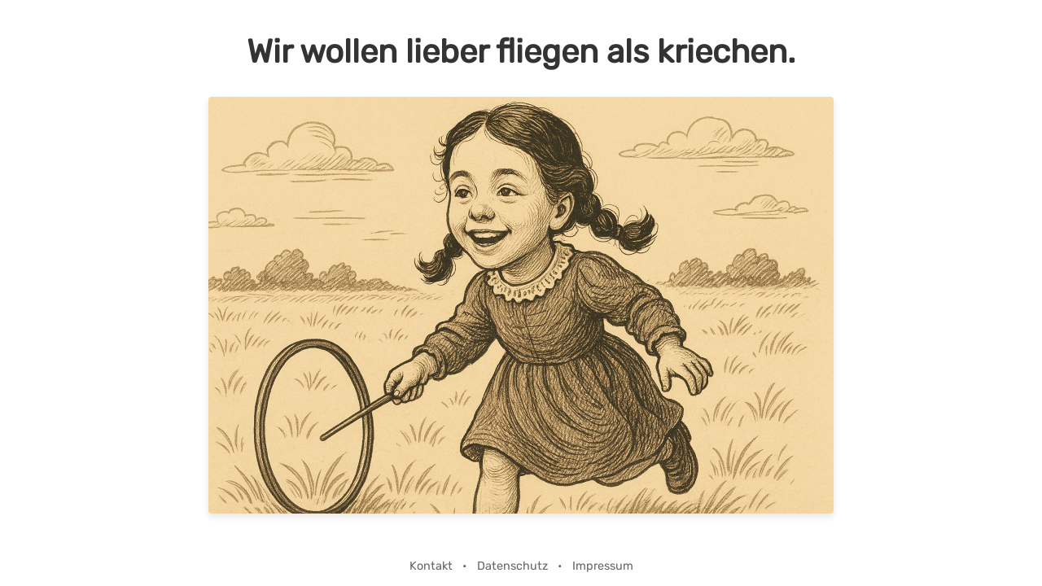

--- FILE ---
content_type: text/html
request_url: https://lopsleipzig.de/
body_size: 731
content:
<!DOCTYPE html>
<html lang="de">
<head>
    <meta charset="UTF-8">
    <meta name="viewport" content="width=device-width, initial-scale=1.0">
    <title>Louise Otto-Peters</title>
    <link rel="preconnect" href="https://fonts.bunny.net">
    <link href="https://fonts.bunny.net/css?family=rubik:400" rel="stylesheet" />
    <style>
        :root {
            --bg-color: #ffffff;
            --text-color: #333333;
            --footer-text: #666666;
        }

        @media (prefers-color-scheme: dark) {
            :root {
                --bg-color: #121212;
                --text-color: #e0e0e0;
                --footer-text: #a0a0a0;
            }
        }

        * {
            margin: 0;
            padding: 0;
            box-sizing: border-box;
        }

        body {
            font-family: 'Rubik', sans-serif;
            background-color: var(--bg-color);
            color: var(--text-color);
            min-height: 100vh;
            display: flex;
            flex-direction: column;
            transition: background-color 0.3s, color 0.3s;
        }

        .container {
            max-width: 800px;
            width: 100%;
            margin: 0 auto;
            padding: 0 1rem;
            text-align: center;
            flex: 1;
            display: flex;
            flex-direction: column;
            justify-content: center;
            align-items: center;
        }

        h1 {
            margin-bottom: 2rem;
            font-size: 2.5rem;
        }

        img {
            max-width: 100%;
            height: auto;
            border-radius: 0.25rem;
            box-shadow: 0 4px 8px rgba(0, 0, 0, 0.1);
        }

        footer {
            padding: 1rem;
            color: var(--footer-text);
            text-align: center;
            font-size: 0.9rem;
            margin-top: auto;
        }

        footer a {
            color: inherit;
            text-decoration: none;
            padding: 0 0.5rem;
        }

        footer a:hover {
            text-decoration: underline;
        }
    </style>
</head>
<body>
    <div class="container">
        <h1>Wir wollen lieber fliegen als kriechen.</h1>
        <img src="chatgpt-lop.webp" alt="KI-Bild von Louise Otto-Peters">
    </div>

    <footer class="sans">
        <a href="https://wi-wissen.de/contact.php" style="color: inherit; text-decoration: none;">
            Kontakt
        </a>
        •
        <a href="https://wi-wissen.de/datenschutz.html" style="color: inherit; text-decoration: none;">
            Datenschutz
        </a>
        •
        <a href="https://wi-wissen.de/impressum.html" style="color: inherit; text-decoration: none;">
            Impressum
        </a>
    </footer>
</body>
</html>